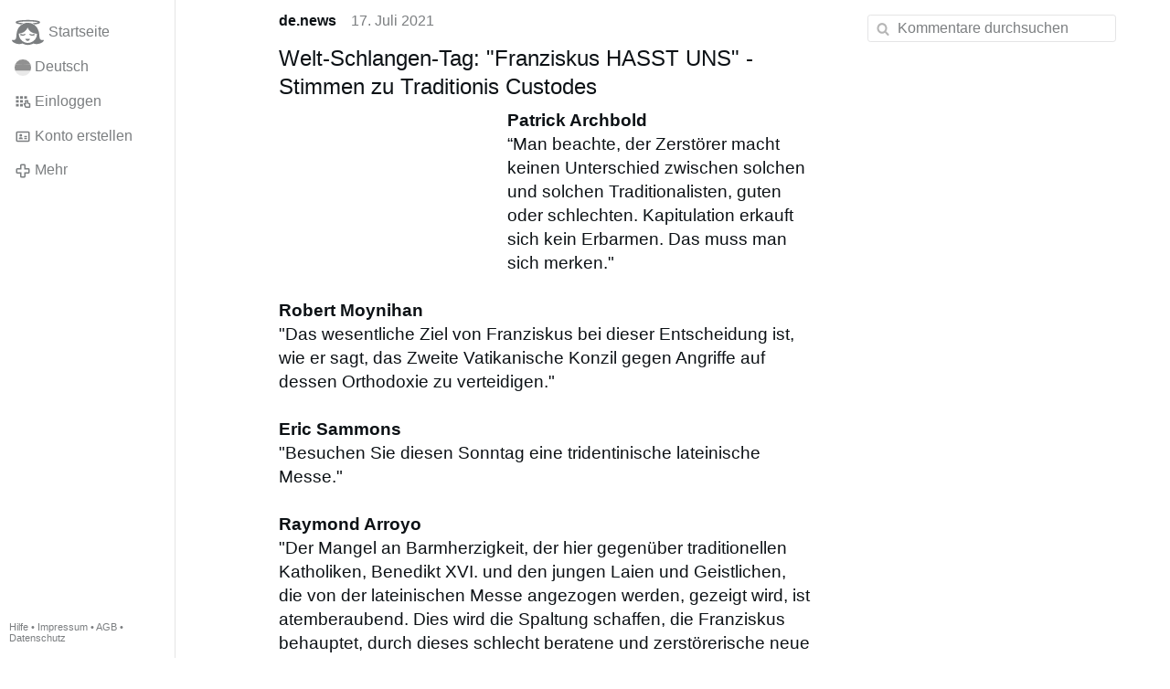

--- FILE ---
content_type: text/html; charset=utf-8
request_url: https://www.gloria.tv/post/dyUuZu7KgJFQ3mxKkowvZRfHt
body_size: 15067
content:
<!DOCTYPE html><html lang="de"><head><meta charset="utf-8"><meta name="viewport" content="width=device-width,initial-scale=1,minimum-scale=0.5,maximum-scale=2"><meta name="language" content="de"><title>Welt-Schlangen-Tag: &quot;Franziskus HASST UNS&quot; - Stimmen zu Traditionis Custodes – Gloria.tv</title><link rel="stylesheet" href="/style/VwxYVANw84D92PDpeAQMLm2WV"><script src="/script/6UYm8pYRGmoS1P3qBNbb9Ua3i" async></script><script type="application/json">{"language":"8QDSMu97uCBR21em6jvgVCAqB","i18n":{"datetime":{"plural":"['one','other'][(n!=1)?1:0]","year-1":"letztes Jahr","year-0":"dieses Jahr","year+1":"nächstes Jahr","year-one":"vor {#} Jahr","year-other":"vor {#} Jahren","year+one":"in {#} Jahr","year+other":"in {#} Jahren","month-1":"letzten Monat","month-0":"diesen Monat","month+1":"nächsten Monat","month-one":"vor {#} Monat","month-other":"vor {#} Monaten","month+one":"in {#} Monat","month+other":"in {#} Monaten","week-1":"letzte Woche","week-0":"diese Woche","week+1":"nächste Woche","week-one":"vor {#} Woche","week-other":"vor {#} Wochen","week+one":"in {#} Woche","week+other":"in {#} Wochen","day-2":"vorgestern","day-1":"gestern","day-0":"heute","day+1":"morgen","day+2":"übermorgen","day-one":"vor {#} Tag","day-other":"vor {#} Tagen","day+one":"in {#} Tag","day+other":"in {#} Tagen","hour-0":"in dieser Stunde","hour-one":"vor {#} Stunde","hour-other":"vor {#} Stunden","hour+one":"in {#} Stunde","hour+other":"in {#} Stunden","minute-0":"in dieser Minute","minute-one":"vor {#} Minute","minute-other":"vor {#} Minuten","minute+one":"in {#} Minute","minute+other":"in {#} Minuten","second-0":"jetzt","second-one":"vor {#} Sekunde","second-other":"vor {#} Sekunden","second+one":"in {#} Sekunde","second+other":"in {#} Sekunden","sunday-1":"letzten Sonntag","sunday+1":"nächsten Sonntag","monday-1":"letzten Montag","monday+1":"nächsten Montag","tuesday-1":"letzten Dienstag","tuesday+1":"nächsten Dienstag","wednesday-1":"letzten Mittwoch","wednesday+1":"nächsten Mittwoch","thursday-1":"letzten Donnerstag","thursday+1":"nächsten Donnerstag","friday-1":"letzten Freitag","friday+1":"nächsten Freitag","saturday-1":"letzten Samstag","saturday+1":"nächsten Samstag"},"wysiwyg":{"image":"Bild einfügen","attach":"Dateien anhängen","smileys":"Smilies","link":"Link einfügen","bold":"Fett","italic":"Kursiv","underline":"Unterstrichen","striketrough":"Durchgestrichen","textcolor":"Textfarbe","backcolor":"Hintergrundfarbe","clear":"Formatierungen entfernen"}},"user":null,"synchronizer":"OnVV4wFjIJyHRyseov3Row4Ru7aHBI3176AlTTA0ywnSebjPbZptZOrytHeyW2jVUDssmlszzAW0ghQAO4dygXejNFGYiyPJKWMhxsW","session":"3Ms4mZqDgmJtmzN36aiywjXoKiUEzHhLDxL7aHNks4WjO3Zd7UG7B6b24A0AixowyLCIsNUzhlKdqNxJg1yIWmTCbGqkIM4ghbu66C4byi1o","websocket":{"url":"wss://ws0001.gloria.tv/"}}</script><link rel="canonical" href="/post/dyUuZu7KgJFQ3mxKkowvZRfHt"><link rel="prev" href="/post/DnTTmQ2kWVXT1JiibFMRQME4R"><link rel="next" href="/post/EiYLKRpXPtZv3wvSsbDYeYYjE"><link rel="icon" sizes="any" href="/assets/favicon.svg" type="image/svg+xml"><link rel="icon" sizes="any" href="/assets/favicon.ico"><link rel="apple-touch-icon" sizes="180x180" href="/assets/apple-touch-icon.png"><link rel="manifest" href="/assets/manifest.webmanifest"><meta name="referrer" content="origin-when-cross-origin"><meta name="robots" content="noindex"><meta name="google" content="notranslate"><meta property="og:url" content="https://www.gloria.tv/post/dyUuZu7KgJFQ3mxKkowvZRfHt"><meta property="og:type" content="article"><meta property="og:article:published_time" content="63793726693040652"><meta property="og:title" content="Welt-Schlangen-Tag: &quot;Franziskus HASST UNS&quot; - Stimmen zu Traditionis Custodes"><meta property="og:image" content="https://seedus0275.gloriatv.net/storage1/fa87vd3y1mftl6vmem5rkkhzhve0w4j44dwfd5g?secure=qS1AQIWFmNOj-4HDxzuHBw&amp;expires=1768711200&amp;scale=4096"></head><body><div class="frame"><nav><ul class="menu"><li><a href="/" data-load="{}"><svg viewBox="0 0 24 24" class="icon home"><use xlink:href="/icon/mascot#icon"></use></svg><svg viewBox="0 0 24 24" class="icon home"><use xlink:href="/icon/mascotinverse#icon"></use></svg>Startseite</a></li><li><a href="/languages/" data-dialog="{&quot;languages&quot;:&quot;&quot;}"><span class="figure icon"><svg xmlns="http://www.w3.org/2000/svg" style="border-radius:50%" viewBox="0 0 512 512"><path fill="#ffda44" d="M0 345l256.7-25.5L512 345v167H0z"/><path fill="#d80027" d="M0 167l255-23 257 23v178H0z"/><path fill="#333" d="M0 0h512v167H0z"/></svg></span>Deutsch</a></li><li><label for="login"><svg viewBox="0 0 24 24" class="icon"><use xlink:href="/icon/credentials#icon"></use></svg>Einloggen</label></li><li><a href="/signup/" data-load="{&quot;signup&quot;:&quot;&quot;}"><svg viewBox="0 0 24 24" class="icon"><use xlink:href="/icon/profile#icon"></use></svg>Konto erstellen</a></li><li class="dropdown"><button class="link" type="button"><svg viewBox="0 0 24 24" class="icon"><use xlink:href="/icon/more#icon"></use></svg>Mehr</button><ul class="menu"><li><a href="/videos/" data-load="{&quot;videos&quot;:&quot;&quot;}"><svg viewBox="0 0 24 24" class="icon"><use xlink:href="/icon/video#icon"></use></svg>Videos</a></li><li><a href="/news/" data-load="{&quot;news&quot;:&quot;&quot;}"><svg viewBox="0 0 24 24" class="icon"><use xlink:href="/icon/story#icon"></use></svg>Artikel</a></li><li><a href="/photos/" data-load="{&quot;photos&quot;:&quot;&quot;}"><svg viewBox="0 0 24 24" class="icon"><use xlink:href="/icon/photo#icon"></use></svg>Bilder</a></li><li><a href="/albums/" data-load="{&quot;albums&quot;:&quot;&quot;}"><svg viewBox="0 0 24 24" class="icon"><use xlink:href="/icon/album#icon"></use></svg>Alben</a></li><li class="mobile"><a href="/docs/" target="_blank"><svg viewBox="0 0 24 24" class="icon"><use xlink:href="/icon/menu#icon"></use></svg>Hilfe</a></li><li class="mobile"><a href="/docs/disclosure" target="_blank"><svg viewBox="0 0 24 24" class="icon"><use xlink:href="/icon/menu#icon"></use></svg>Impressum</a></li><li class="mobile"><a href="/docs/termsconditions" target="_blank"><svg viewBox="0 0 24 24" class="icon"><use xlink:href="/icon/menu#icon"></use></svg>AGB</a></li><li class="mobile"><a href="/docs/privacypolicy" target="_blank"><svg viewBox="0 0 24 24" class="icon"><use xlink:href="/icon/menu#icon"></use></svg>Datenschutz</a></li></ul></li><li class="aside"><label for="aside"><svg viewBox="0 0 24 24" class="icon"><use xlink:href="/icon/menu#icon"></use></svg>Menü</label></li><li class="address"><address><a href="/docs/" target="_blank">Hilfe</a> • <a href="/docs/disclosure" target="_blank">Impressum</a> • <a href="/docs/termsconditions" target="_blank">AGB</a> • <a href="/docs/privacypolicy" target="_blank">Datenschutz</a></address></li></ul></nav><div class="content"><main><section class="card" data-notify="{&quot;url&quot;:&quot;ws://nf0002/&quot;,&quot;kind&quot;:&quot;post&quot;,&quot;id&quot;:&quot;dyUuZu7KgJFQ3mxKkowvZRfHt&quot;}"><div class="cols"><div class="col-user"><div class="avatar"><figure><div style="padding-top:100%"></div><img src="https://seedus0275.gloriatv.net/storage1/la5rp6q19dfe15sqbbgn2789sfdx018f0vj6ng0?secure=k7buVOzVPivrBkpMxMrUpA&amp;expires=1768724145" width="4096" height="4096" alt="" loading="lazy" crossorigin="anonymous" style="background-color:#fefefe" data-scale="{&quot;mediatype&quot;:&quot;image/avif&quot;,&quot;frames&quot;:null,&quot;focus&quot;:{&quot;left&quot;:2272,&quot;top&quot;:2042}}"><a href="/user/ekNdqDnsc8eg41WsYCoNM7aJf" data-load="{&quot;user&quot;:&quot;ekNdqDnsc8eg41WsYCoNM7aJf&quot;}"></a></figure></div></div><div class="col-spare"><div class="cols"><a href="/user/ekNdqDnsc8eg41WsYCoNM7aJf" class="muted" data-load="{&quot;user&quot;:&quot;ekNdqDnsc8eg41WsYCoNM7aJf&quot;}"><cite>de.news</cite></a><time datetime="2021-07-17T07:38:13.04Z" title="Samstag, 17. Juli 2021 02:38:13 CDT">17. Juli 2021</time></div><article class="tile"><h2>Welt-Schlangen-Tag: &quot;Franziskus HASST UNS&quot; - Stimmen zu Traditionis Custodes</h2><figure class="left" style="width:40%"><div style="padding-top:66.65%"></div><img src="https://seedus0275.gloriatv.net/storage1/fa87vd3y1mftl6vmem5rkkhzhve0w4j44dwfd5g?secure=qS1AQIWFmNOj-4HDxzuHBw&amp;expires=1768711200" width="2048" height="1365" alt="" crossorigin="anonymous" style="background-color:#8c7961" data-scale="{&quot;mediatype&quot;:&quot;image/avif&quot;,&quot;frames&quot;:null,&quot;focus&quot;:{&quot;left&quot;:195,&quot;top&quot;:731}}"><div class="topright"><svg viewBox="0 0 24 24" class="icon"><use xlink:href="/icon/zoom#icon"></use></svg></div><button type="button" data-gallery="{&quot;kind&quot;:&quot;package&quot;,&quot;id&quot;:&quot;V9mWm8qSKjL34QCueLdCNyE8N&quot;,&quot;media&quot;:[{&quot;type&quot;:&quot;photo&quot;,&quot;url&quot;:&quot;https://seedus0275.gloriatv.net/storage1/fa87vd3y1mftl6vmem5rkkhzhve0w4j44dwfd5g?secure=qS1AQIWFmNOj-4HDxzuHBw&amp;expires=1768711200&quot;,&quot;mediatype&quot;:&quot;image/avif&quot;,&quot;width&quot;:2048,&quot;height&quot;:1365}]}"></button></figure><span style="font-weight:bold;">Patrick Archbold</span><br>“Man beachte, der Zerstörer macht keinen Unterschied zwischen solchen und solchen Traditionalisten, guten oder schlechten. Kapitulation erkauft sich kein Erbarmen. Das muss man sich merken.&quot;<br><br><span style="font-weight:bold;">Robert Moynihan</span><br>&quot;Das wesentliche Ziel von Franziskus bei dieser Entscheidung ist, wie er sagt, das Zweite Vatikanische Konzil gegen Angriffe auf dessen Orthodoxie zu verteidigen.&quot;<br><br><span style="font-weight:bold;">Eric Sammons</span><br>&quot;Besuchen Sie diesen Sonntag eine tridentinische lateinische Messe.&quot;<br><br><span style="font-weight:bold;">Raymond Arroyo</span><br>&quot;Der Mangel an Barmherzigkeit, der hier gegenüber traditionellen Katholiken, Benedikt XVI. und den jungen Laien und Geistlichen, die von der lateinischen Messe angezogen werden, gezeigt wird, ist atemberaubend. Dies wird die Spaltung schaffen, die Franziskus behauptet, durch dieses schlecht beratene und zerstörerische neue Gesetz zu heilen.&quot;<br><br><span style="font-weight:bold;">Joseph Shaw</span><br>&quot;Wenn es rigoros umgesetzt wird, wird dieses Dokument die seit langem etablierten Zelebrationen des älteren Messbuchs ernsthaft beeinträchtigen und viele gläubige Katholiken, die sich nichts sehnlicher wünschen, als der Alten Messe in Gemeinschaft mit ihren Bischöfen und dem Heiligen Vater beizuwohnen, dazu treiben, an Zelebrationen teilzunehmen, die außerhalb der Strukturen der Kirche liegen, vor allem jenen der Piusbruderschaft.&quot;<br><br><span style="font-weight:bold;">Rorate-Caeli.blogspot.com</span><br>&quot;Der Angriff auf Summorum ist die schärfste Schelte, die ein Papst seit Menschengedenken einem seiner Vorgänger erteilt hat. Schockierend und erschreckend. Franziskus HASST UNS. Franziskus HASST die Tradition. Franziskus HASST alles, was gut und schön ist. Franziskus ist eine antichristliche Figur für dieses Zeitalter.&quot;<br><br><span style="font-weight:bold;">Armin Schwibach</span><br>&quot;Die Begriffe Klerikalismus, Zentralismus und Autoritarismus haben ab heute eine neue Dimension angenommen. Die Maskerade ist vorbei.&quot;<br><br><span style="font-weight:bold;">Damian Thompson</span><br>&quot;Der Angriff des Papstes auf die Feier der lateinischen Messe ist eine niederträchtige Beleidigung für treue traditionelle Katholiken und für seinen Vorgänger Papst Benedikt XVI.&quot;<br><br><span style="font-weight:bold;">La cigüeña de la torre</span><br>&quot;Ich hätte nicht gedacht, dass er es wagen würde, das zu tun, solange Benedikt noch lebt. Aber er hat es gewagt. Ich finde das erbärmlich. Und noch ein Tritt für gute Katholiken, die es nicht verdient haben.&quot;<br><br><span style="font-weight:bold;">Caminante-Wanderer.Blogspot.com</span><br>Aus dem einleitenden Brief zum Motu Proprio Traditionis Custodes: &quot;Um die Einheit des Leibes Christi zu verteidigen, bin ich verpflichtet, die von meinen Vorgängern gewährte Fakultät zu widerrufen ... [Deshalb] fasse ich den festen Entschluss, alle Normen, Anweisungen, Zugeständnisse und Gewohnheiten aufzuheben, die dem vorliegenden Motu Proprio vorausgegangen sind&quot;. [Um die Einheit Spaniens und Portugals zu verteidigen, habe ich den Entschluss gefasst, alle Portugiesen zu töten].<br><br><span style="font-weight:bold;">Jesus Christus</span><br>&quot;Welcher Vater unter euch, wenn sein Sohn um einen Fisch bittet, wird ihm statt eines Fisches eine Schlange geben?&quot; (Lukas 11,11). Der 16. Juli wird als Weltschlangentag begangen.<br><br><span style="color:#999999;">Bild: © Joseph Shaw, <a href="/go/en9wzqYXGgcVeyyZ7ct6Z7O1igsFL1zyABLfeHx5eHRJ4FD4AS2x1bronmQr0482EKg4yJCuBYv5FYaz6m5vnxKPQrQnAcLUpfp8nvSljG1gby9K4y4xJtaeBrmi33r3Xw9v0" rel="nofollow" target="_blank" title="https://creativecommons.org/licenses/by-nc-sa/4.0/" style="color:#999999;text-decoration:underline;">CC BY-NC-SA</a>, <a href="/hashtag/newsKsmpsapcfq" data-load="{&quot;hashtag&quot;:&quot;newsKsmpsapcfq&quot;}" style="color:#999999;text-decoration:underline;">#newsKsmpsapcfq</a></span><br><br><figure><div style="padding-top:61.803%"></div><img src="https://seedus0275.gloriatv.net/storage1/k89qkmik7lwv46mmda01uc5jn6erw37zeno3xbr?secure=FpjF6cdme0vCdvvdcLaYgg&amp;expires=1768714966" width="4096" height="3218" alt="" crossorigin="anonymous" style="margin-top:-1.838%;margin-bottom:-14.923%;background-color:#c35f18" data-scale="{&quot;mediatype&quot;:&quot;image/avif&quot;,&quot;frames&quot;:null,&quot;focus&quot;:{&quot;left&quot;:617,&quot;top&quot;:1341}}"><div class="topright"><svg viewBox="0 0 24 24" class="icon"><use xlink:href="/icon/zoom#icon"></use></svg></div><button type="button" data-gallery="{&quot;kind&quot;:&quot;package&quot;,&quot;id&quot;:&quot;8y9szZng92TF2phgWedEMoxAp&quot;,&quot;media&quot;:[{&quot;type&quot;:&quot;photo&quot;,&quot;url&quot;:&quot;https://seedus0275.gloriatv.net/storage1/k89qkmik7lwv46mmda01uc5jn6erw37zeno3xbr?secure=FpjF6cdme0vCdvvdcLaYgg&amp;expires=1768714966&quot;,&quot;mediatype&quot;:&quot;image/avif&quot;,&quot;width&quot;:4096,&quot;height&quot;:3218}],&quot;viewing&quot;:{&quot;post&quot;:&quot;QWGufhS9XiRS33yPfuVkqRwU3&quot;,&quot;embed&quot;:&quot;viewing&quot;}}"></button></figure></article><div class="tile cols"><label for="login" class="muted"><span class="icon" data-likes="{&quot;post&quot;:&quot;dyUuZu7KgJFQ3mxKkowvZRfHt&quot;,&quot;likes&quot;:&quot;upvote&quot;}"><svg viewBox="0 0 24 24"><image xlink:href="/icon/upvote" width="24" height="24"></image></svg></span>7</label><label for="login" class="muted"><svg viewBox="0 0 24 24" class="icon"><use xlink:href="/icon/share#icon"></use></svg>Teilen</label><a href="/post/dyUuZu7KgJFQ3mxKkowvZRfHt/replies" class="muted" data-post="{&quot;post&quot;:&quot;dyUuZu7KgJFQ3mxKkowvZRfHt&quot;,&quot;replies&quot;:&quot;&quot;}" title="Kommentare"><svg viewBox="0 0 24 24" class="icon"><use xlink:href="/icon/posting#icon"></use></svg>19</a><a href="/post/dyUuZu7KgJFQ3mxKkowvZRfHt/request/views" class="muted" data-dialog="{&quot;post&quot;:&quot;dyUuZu7KgJFQ3mxKkowvZRfHt&quot;,&quot;request&quot;:&quot;views&quot;}" title="Aufrufe"><svg viewBox="0 0 24 24" class="icon"><use xlink:href="/icon/click#icon"></use></svg>2,9K</a><button class="muted" type="button" data-translate="https://seedus3932.gloriatv.net/?post=dyUuZu7KgJFQ3mxKkowvZRfHt&amp;source=de&amp;target=de,en"><svg viewBox="0 0 24 24" class="icon"><use xlink:href="/icon/translate#icon"></use></svg>Übersetzen</button><button class="muted" type="button" data-summarize="https://seedus3932.gloriatv.net/?post=dyUuZu7KgJFQ3mxKkowvZRfHt&amp;source=de&amp;target=de,en"><svg viewBox="0 0 24 24" class="icon"><use xlink:href="/icon/summarize#icon"></use></svg>KI</button><div class="dropdown"><button class="muted" type="button"><svg viewBox="0 0 24 24" class="icon"><use xlink:href="/icon/more#icon"></use></svg>Mehr</button><ul class="menu"><li><a href="/post/dyUuZu7KgJFQ3mxKkowvZRfHt/request/complaint" data-dialog="{&quot;post&quot;:&quot;dyUuZu7KgJFQ3mxKkowvZRfHt&quot;,&quot;request&quot;:&quot;complaint&quot;}"><svg viewBox="0 0 24 24" class="icon"><use xlink:href="/icon/complaint#icon"></use></svg>Melden</a></li><li><button disabled><svg viewBox="0 0 24 24" class="icon"><use xlink:href="/icon/modify#icon"></use></svg>Beitrag ändern</button></li><li><button disabled><svg viewBox="0 0 24 24" class="icon"><use xlink:href="/icon/trash#icon"></use></svg>Beitrag entfernen</button></li></ul></div></div></div></div><label for="login" class="wysiwyg tile" data-patch="{&quot;pagination&quot;:&quot;[base64]&quot;}"><span class="contenteditable" data-placeholder="Kommentieren"></span></label></section><section class="tile" data-notify="{&quot;url&quot;:&quot;ws://nf0003/&quot;,&quot;kind&quot;:&quot;posting&quot;,&quot;id&quot;:&quot;nVawFSpxCP6R3woMzMdcCTYHQ&quot;}"><div class="cols"><div class="col-user"><div class="avatar"><figure><div style="padding-top:100%"></div><img src="https://seedus2043.gloriatv.net/storage1/yxv75t4d640q0bjjd8fyobxs7kjot35ebhnv6v5?secure=XSfKhFjrFnUlsb2f8qHqJA&amp;expires=1768711374" width="220" height="314" alt="" loading="lazy" crossorigin="anonymous" style="margin-bottom:-42.727%;background-color:#dba95f" data-scale="{&quot;mediatype&quot;:&quot;image/avif&quot;,&quot;frames&quot;:null,&quot;focus&quot;:{&quot;left&quot;:106,&quot;top&quot;:78}}"><a href="/user/3CAyx1ipgG2x3tuTuuPuQhbxJ" data-load="{&quot;user&quot;:&quot;3CAyx1ipgG2x3tuTuuPuQhbxJ&quot;}"></a></figure></div></div><div class="col-spare"><div class="cols"><a href="/user/3CAyx1ipgG2x3tuTuuPuQhbxJ" class="muted" data-load="{&quot;user&quot;:&quot;3CAyx1ipgG2x3tuTuuPuQhbxJ&quot;}"><cite>Theresia Katharina</cite></a><time datetime="2021-07-19T11:09:28.004Z" title="Montag, 19. Juli 2021 06:09:28 CDT">19. Juli 2021</time></div><p class="tight"><span style="font-weight:bold;">PF vernichtet schon länger das päpstliche Werk von P.Benedikt XVI, indem er die Institutionen, die von ihm eingerichtet worden waren, um die Lateinische Messe zu schützen und zu fördern, bereits vor einiger Zeit aufgelöst hatte.</span> <span style="font-style:italic;">Die aktuelle administrative Strangulierung der Lateinischen Messe durch ein PF-Motu Proprio ist jetzt nur der <span style="font-weight:bold;">nächste Schritt.</span></span> <span style="font-weight:bold;text-decoration:underline;">Dann kommt realiter die Verfolgung.</span></p><div class="cols tight"><label for="login" class="muted"><svg viewBox="0 0 24 24" class="icon"><use xlink:href="/icon/like#icon"></use></svg>Like</label><button class="muted" type="button" data-translate="https://seedus0275.gloriatv.net/?posting=nVawFSpxCP6R3woMzMdcCTYHQ&amp;source=de&amp;target=de,en"><svg viewBox="0 0 24 24" class="icon"><use xlink:href="/icon/translate#icon"></use></svg>Übersetzen</button><div class="dropdown"><button class="muted" type="button"><svg viewBox="0 0 24 24" class="icon"><use xlink:href="/icon/more#icon"></use></svg>Mehr</button><ul class="menu"><li><a href="/posting/nVawFSpxCP6R3woMzMdcCTYHQ/request/complaint" data-dialog="{&quot;posting&quot;:&quot;nVawFSpxCP6R3woMzMdcCTYHQ&quot;,&quot;request&quot;:&quot;complaint&quot;}"><svg viewBox="0 0 24 24" class="icon"><use xlink:href="/icon/complaint#icon"></use></svg>Melden</a></li><li><button disabled><svg viewBox="0 0 24 24" class="icon"><use xlink:href="/icon/modify#icon"></use></svg>Kommentar ändern</button></li><li><button disabled><svg viewBox="0 0 24 24" class="icon"><use xlink:href="/icon/trash#icon"></use></svg>Kommentar entfernen</button></li></ul></div></div><label for="login" class="wysiwyg tile" data-patch="{&quot;pagination&quot;:&quot;4ffS9KXAFVgjKOcfBUnBrceU5WwsAj0u6Ncz3wmszIcJAbeHSlsTz9BYnjSYjalCIqU58xzR6UjzyH2qpwdVi5jwZ6S6QIONbz3i1RfzjKrclPoX7Oe9ZMAmmtXlZG98VHNWrOsEEtah&quot;}"><span class="contenteditable" data-placeholder="Kommentieren"></span></label></div></div></section><section class="tile" data-notify="{&quot;url&quot;:&quot;ws://nf0002/&quot;,&quot;kind&quot;:&quot;posting&quot;,&quot;id&quot;:&quot;H68L8fbbUYTF1Giuaso1HU8Qk&quot;}"><div class="cols"><div class="col-user"><div class="avatar"><figure><div style="padding-top:100%"></div><img src="https://seedus2043.gloriatv.net/storage1/yxv75t4d640q0bjjd8fyobxs7kjot35ebhnv6v5?secure=XSfKhFjrFnUlsb2f8qHqJA&amp;expires=1768711374" width="220" height="314" alt="" loading="lazy" crossorigin="anonymous" style="margin-bottom:-42.727%;background-color:#dba95f" data-scale="{&quot;mediatype&quot;:&quot;image/avif&quot;,&quot;frames&quot;:null,&quot;focus&quot;:{&quot;left&quot;:106,&quot;top&quot;:78}}"><a href="/user/3CAyx1ipgG2x3tuTuuPuQhbxJ" data-load="{&quot;user&quot;:&quot;3CAyx1ipgG2x3tuTuuPuQhbxJ&quot;}"></a></figure></div></div><div class="col-spare"><div class="cols"><a href="/user/3CAyx1ipgG2x3tuTuuPuQhbxJ" class="muted" data-load="{&quot;user&quot;:&quot;3CAyx1ipgG2x3tuTuuPuQhbxJ&quot;}"><cite>Theresia Katharina</cite></a><time datetime="2021-07-19T10:50:34.039Z" title="Montag, 19. Juli 2021 05:50:34 CDT">19. Juli 2021</time></div><p class="tight"><span style="font-weight:bold;">PF ist gar kein Hirte</span>, noch nie gewesen, <span style="font-weight:bold;">sondern das Gegenteil,</span> er <span style="font-weight:bold;">liefert die Schafe dem Wolf</span> aus, indem er die <span style="font-weight:bold;">Tür zum Schafstall nicht nur anlehnt, <span style="text-decoration:underline;">sondern aufreißt.</span></span></p><div class="cols tight"><label for="login" class="muted"><svg viewBox="0 0 24 24" class="icon"><use xlink:href="/icon/like#icon"></use></svg>Like</label><button class="muted" type="button" data-translate="https://seedus3932.gloriatv.net/?posting=H68L8fbbUYTF1Giuaso1HU8Qk&amp;source=de&amp;target=de,en"><svg viewBox="0 0 24 24" class="icon"><use xlink:href="/icon/translate#icon"></use></svg>Übersetzen</button><div class="dropdown"><button class="muted" type="button"><svg viewBox="0 0 24 24" class="icon"><use xlink:href="/icon/more#icon"></use></svg>Mehr</button><ul class="menu"><li><a href="/posting/H68L8fbbUYTF1Giuaso1HU8Qk/request/complaint" data-dialog="{&quot;posting&quot;:&quot;H68L8fbbUYTF1Giuaso1HU8Qk&quot;,&quot;request&quot;:&quot;complaint&quot;}"><svg viewBox="0 0 24 24" class="icon"><use xlink:href="/icon/complaint#icon"></use></svg>Melden</a></li><li><button disabled><svg viewBox="0 0 24 24" class="icon"><use xlink:href="/icon/modify#icon"></use></svg>Kommentar ändern</button></li><li><button disabled><svg viewBox="0 0 24 24" class="icon"><use xlink:href="/icon/trash#icon"></use></svg>Kommentar entfernen</button></li></ul></div></div><label for="login" class="wysiwyg tile" data-patch="{&quot;pagination&quot;:&quot;YpbqZAIQqYXSTD9wVI95Er2qegdmryDTZQ18vCqzB0flvGAbChh8sFDHj7XMglFRY6UXFAqXp3bbGVJr6sKXCZDhuejXvZr6gOfKoabdxY8QcqfrxIOQr91L9fPd1BYXbc7Q6FKXjk7&quot;}"><span class="contenteditable" data-placeholder="Kommentieren"></span></label></div></div></section><section class="tile" data-notify="{&quot;url&quot;:&quot;ws://nf0006/&quot;,&quot;kind&quot;:&quot;posting&quot;,&quot;id&quot;:&quot;w3NoHLx1SRyu6LLn1y3WbqtRR&quot;}"><div class="cols"><div class="col-user"><div class="avatar"><figure><div style="padding-top:100%"></div><img src="https://seedus3932.gloriatv.net/storage1/4zucrzucmqr97gfilkpwee750doksbho97q5joy?secure=Nb2b4z5i5UqehKs8tL6_yw&amp;expires=1768712157" width="960" height="1152" alt="" loading="lazy" crossorigin="anonymous" style="margin-bottom:-20%;background-color:#b66e4e" data-scale="{&quot;mediatype&quot;:&quot;image/avif&quot;,&quot;frames&quot;:null,&quot;focus&quot;:{&quot;left&quot;:579,&quot;top&quot;:442}}"><a href="/user/v7WfU79rL3Yc1jyJgskjUSvad" data-load="{&quot;user&quot;:&quot;v7WfU79rL3Yc1jyJgskjUSvad&quot;}"></a></figure></div></div><div class="col-spare"><div class="cols"><a href="/user/v7WfU79rL3Yc1jyJgskjUSvad" class="muted" data-load="{&quot;user&quot;:&quot;v7WfU79rL3Yc1jyJgskjUSvad&quot;}"><cite>Sunamis 49</cite></a><time datetime="2021-07-17T18:39:47.246Z" title="Samstag, 17. Juli 2021 13:39:47 CDT">17. Juli 2021</time></div><p class="tight">oh maria ohne sünde empfangen, zertritt allen schlangen die vom bösen sind den kopf, den sichtbaren und unsichtbaren</p><div class="cols tight"><label for="login" class="muted"><span class="icon" data-likes="{&quot;posting&quot;:&quot;w3NoHLx1SRyu6LLn1y3WbqtRR&quot;,&quot;likes&quot;:&quot;upvote&quot;}"><svg viewBox="0 0 24 24"><image xlink:href="/icon/upvote" width="24" height="24"></image></svg></span>3</label><button class="muted" type="button" data-translate="https://seedus3932.gloriatv.net/?posting=w3NoHLx1SRyu6LLn1y3WbqtRR&amp;source=de&amp;target=de,en"><svg viewBox="0 0 24 24" class="icon"><use xlink:href="/icon/translate#icon"></use></svg>Übersetzen</button><div class="dropdown"><button class="muted" type="button"><svg viewBox="0 0 24 24" class="icon"><use xlink:href="/icon/more#icon"></use></svg>Mehr</button><ul class="menu"><li><a href="/posting/w3NoHLx1SRyu6LLn1y3WbqtRR/request/complaint" data-dialog="{&quot;posting&quot;:&quot;w3NoHLx1SRyu6LLn1y3WbqtRR&quot;,&quot;request&quot;:&quot;complaint&quot;}"><svg viewBox="0 0 24 24" class="icon"><use xlink:href="/icon/complaint#icon"></use></svg>Melden</a></li><li><button disabled><svg viewBox="0 0 24 24" class="icon"><use xlink:href="/icon/modify#icon"></use></svg>Kommentar ändern</button></li><li><button disabled><svg viewBox="0 0 24 24" class="icon"><use xlink:href="/icon/trash#icon"></use></svg>Kommentar entfernen</button></li></ul></div></div><label for="login" class="wysiwyg tile" data-patch="{&quot;pagination&quot;:&quot;zYj1MeLQJivj4aWUxOc5g6CkdoaU94qD9bpN5kOYVb90Fc7TZgYbzyQpgn0spkw3HFHdcZAyO2a5kyMgUbqde59t1YblXSZDGaPSlgDySzxKlYs4dJ7fyzHPyvSECwHXgFIaj8OQQlrg0&quot;}"><span class="contenteditable" data-placeholder="Kommentieren"></span></label></div></div></section><section class="tile" data-notify="{&quot;url&quot;:&quot;ws://nf0005/&quot;,&quot;kind&quot;:&quot;posting&quot;,&quot;id&quot;:&quot;s99kjdizespd23J8assD4bGCo&quot;}"><div class="cols"><div class="col-user"><div class="avatar"><figure><div style="padding-top:100%"></div><img src="https://seedus3932.gloriatv.net/storage1/4zucrzucmqr97gfilkpwee750doksbho97q5joy?secure=Nb2b4z5i5UqehKs8tL6_yw&amp;expires=1768712157" width="960" height="1152" alt="" loading="lazy" crossorigin="anonymous" style="margin-bottom:-20%;background-color:#b66e4e" data-scale="{&quot;mediatype&quot;:&quot;image/avif&quot;,&quot;frames&quot;:null,&quot;focus&quot;:{&quot;left&quot;:579,&quot;top&quot;:442}}"><a href="/user/v7WfU79rL3Yc1jyJgskjUSvad" data-load="{&quot;user&quot;:&quot;v7WfU79rL3Yc1jyJgskjUSvad&quot;}"></a></figure></div></div><div class="col-spare"><div class="cols"><a href="/user/v7WfU79rL3Yc1jyJgskjUSvad" class="muted" data-load="{&quot;user&quot;:&quot;v7WfU79rL3Yc1jyJgskjUSvad&quot;}"><cite>Sunamis 49</cite></a><time datetime="2021-07-17T18:38:02.586Z" title="Samstag, 17. Juli 2021 13:38:02 CDT">17. Juli 2021</time></div><p class="tight">die vergessen das die muttergottes der schlange den kopf zertreten wird</p><div class="cols tight"><label for="login" class="muted"><span class="icon" data-likes="{&quot;posting&quot;:&quot;s99kjdizespd23J8assD4bGCo&quot;,&quot;likes&quot;:&quot;upvote&quot;}"><svg viewBox="0 0 24 24"><image xlink:href="/icon/upvote" width="24" height="24"></image></svg></span>2</label><button class="muted" type="button" data-translate="https://seedus3932.gloriatv.net/?posting=s99kjdizespd23J8assD4bGCo&amp;source=de&amp;target=de,en"><svg viewBox="0 0 24 24" class="icon"><use xlink:href="/icon/translate#icon"></use></svg>Übersetzen</button><div class="dropdown"><button class="muted" type="button"><svg viewBox="0 0 24 24" class="icon"><use xlink:href="/icon/more#icon"></use></svg>Mehr</button><ul class="menu"><li><a href="/posting/s99kjdizespd23J8assD4bGCo/request/complaint" data-dialog="{&quot;posting&quot;:&quot;s99kjdizespd23J8assD4bGCo&quot;,&quot;request&quot;:&quot;complaint&quot;}"><svg viewBox="0 0 24 24" class="icon"><use xlink:href="/icon/complaint#icon"></use></svg>Melden</a></li><li><button disabled><svg viewBox="0 0 24 24" class="icon"><use xlink:href="/icon/modify#icon"></use></svg>Kommentar ändern</button></li><li><button disabled><svg viewBox="0 0 24 24" class="icon"><use xlink:href="/icon/trash#icon"></use></svg>Kommentar entfernen</button></li></ul></div></div><label for="login" class="wysiwyg tile" data-patch="{&quot;pagination&quot;:&quot;jpkkfekpfWwEY6Z1c8tm3KOqWcDHwTWt0w1oVmIR9zb24AxhiiMx9giHmtjkL35REdYjXDVo1VuzsyKhf3zjY9xVkZe0JjShtOt3gmd5Os42y3nyfH4iubShjy7x2PJrkpRhA06GRyit&quot;}"><span class="contenteditable" data-placeholder="Kommentieren"></span></label></div></div></section><details class="tile"><summary><span class="avatar"><span class="figure"><img src="https://seedus3932.gloriatv.net/storage1/4zucrzucmqr97gfilkpwee750doksbho97q5joy?secure=Nb2b4z5i5UqehKs8tL6_yw&amp;expires=1768712157" width="960" height="1152" alt="" loading="lazy" crossorigin="anonymous" style="margin-bottom:-20%;background-color:#b66e4e" data-scale="{&quot;mediatype&quot;:&quot;image/avif&quot;,&quot;frames&quot;:null,&quot;focus&quot;:{&quot;left&quot;:579,&quot;top&quot;:442}}"></span></span>Ein weiterer Kommentar von <cite>Sunamis 49</cite></summary><div><section class="tile" data-notify="{&quot;url&quot;:&quot;ws://nf0006/&quot;,&quot;kind&quot;:&quot;posting&quot;,&quot;id&quot;:&quot;PP28CkK1r7jN3JJinHAReV6Ks&quot;}"><div class="cols"><div class="col-user"><div class="avatar"><figure><div style="padding-top:100%"></div><img src="https://seedus3932.gloriatv.net/storage1/4zucrzucmqr97gfilkpwee750doksbho97q5joy?secure=Nb2b4z5i5UqehKs8tL6_yw&amp;expires=1768712157" width="960" height="1152" alt="" loading="lazy" crossorigin="anonymous" style="margin-bottom:-20%;background-color:#b66e4e" data-scale="{&quot;mediatype&quot;:&quot;image/avif&quot;,&quot;frames&quot;:null,&quot;focus&quot;:{&quot;left&quot;:579,&quot;top&quot;:442}}"><a href="/user/v7WfU79rL3Yc1jyJgskjUSvad" data-load="{&quot;user&quot;:&quot;v7WfU79rL3Yc1jyJgskjUSvad&quot;}"></a></figure></div></div><div class="col-spare"><div class="cols"><a href="/user/v7WfU79rL3Yc1jyJgskjUSvad" class="muted" data-load="{&quot;user&quot;:&quot;v7WfU79rL3Yc1jyJgskjUSvad&quot;}"><cite>Sunamis 49</cite></a><time datetime="2021-07-17T16:22:45.741Z" title="Samstag, 17. Juli 2021 11:22:45 CDT">17. Juli 2021</time></div><div class="tight"><figure><div style="padding-top:52.572%"></div><img src="https://seedus2043.gloriatv.net/storage1/krsrt7l0ieodxftgcru5vt4pc7nyq2otio5230s?secure=8oF6t_nptjbY0LCDOPGEIA&amp;expires=1768721332" width="3024" height="4032" alt="" crossorigin="anonymous" style="margin-top:-17.266%;margin-bottom:-63.496%;background-color:#363730" data-scale="{&quot;mediatype&quot;:&quot;image/avif&quot;,&quot;frames&quot;:null,&quot;focus&quot;:{&quot;left&quot;:929,&quot;top&quot;:1317}}"><div class="topright"><svg viewBox="0 0 24 24" class="icon"><use xlink:href="/icon/zoom#icon"></use></svg></div><button type="button" data-gallery="{&quot;kind&quot;:&quot;package&quot;,&quot;id&quot;:&quot;J3aAiKGcgkbZ3D4um34sgXtva&quot;,&quot;media&quot;:[{&quot;type&quot;:&quot;photo&quot;,&quot;url&quot;:&quot;https://seedus2043.gloriatv.net/storage1/krsrt7l0ieodxftgcru5vt4pc7nyq2otio5230s?secure=8oF6t_nptjbY0LCDOPGEIA&amp;expires=1768721332&quot;,&quot;mediatype&quot;:&quot;image/avif&quot;,&quot;width&quot;:3024,&quot;height&quot;:4032}]}"></button></figure></div><div class="cols tight"><label for="login" class="muted"><svg viewBox="0 0 24 24" class="icon"><use xlink:href="/icon/like#icon"></use></svg>Like</label><button class="muted" type="button" data-translate="https://seedus0275.gloriatv.net/?posting=PP28CkK1r7jN3JJinHAReV6Ks&amp;source=de&amp;target=de,en"><svg viewBox="0 0 24 24" class="icon"><use xlink:href="/icon/translate#icon"></use></svg>Übersetzen</button><div class="dropdown"><button class="muted" type="button"><svg viewBox="0 0 24 24" class="icon"><use xlink:href="/icon/more#icon"></use></svg>Mehr</button><ul class="menu"><li><a href="/posting/PP28CkK1r7jN3JJinHAReV6Ks/request/complaint" data-dialog="{&quot;posting&quot;:&quot;PP28CkK1r7jN3JJinHAReV6Ks&quot;,&quot;request&quot;:&quot;complaint&quot;}"><svg viewBox="0 0 24 24" class="icon"><use xlink:href="/icon/complaint#icon"></use></svg>Melden</a></li><li><button disabled><svg viewBox="0 0 24 24" class="icon"><use xlink:href="/icon/modify#icon"></use></svg>Kommentar ändern</button></li><li><button disabled><svg viewBox="0 0 24 24" class="icon"><use xlink:href="/icon/trash#icon"></use></svg>Kommentar entfernen</button></li></ul></div></div><label for="login" class="wysiwyg tile" data-patch="{&quot;pagination&quot;:&quot;4KsmRxK7fwbeaXF7bZTQ5SBOAP5owFDyoossZjTHLotwWr1lMlRCft68PqX6qo02joe58SrS6fBpw1OK9t1xmfcRe2PxEYd84hdHF46pbnUM4pScdYw2Maj6fOGPnxA5HTnZryMpPeb&quot;}"><span class="contenteditable" data-placeholder="Kommentieren"></span></label></div></div></section></div></details><section class="tile" data-notify="{&quot;url&quot;:&quot;ws://nf0003/&quot;,&quot;kind&quot;:&quot;posting&quot;,&quot;id&quot;:&quot;wkq2zJBzhzvA2dcmEvFFGR441&quot;}"><div class="cols"><div class="col-user"><div class="avatar"><figure><div style="padding-top:100%"></div><img src="https://seedus3932.gloriatv.net/storage1/6ulho94qrxzv9ez4h3bkbezgznm4e70ax4qxun8?secure=Zl3BZxBZDvl-JTNDO5fYDw&amp;expires=1768726499" width="3648" height="5472" alt="" loading="lazy" crossorigin="anonymous" style="margin-top:-14.912%;margin-bottom:-35.088%;background-color:#645837" data-scale="{&quot;mediatype&quot;:&quot;image/avif&quot;,&quot;frames&quot;:null,&quot;focus&quot;:{&quot;left&quot;:1347,&quot;top&quot;:2368}}"><a href="/user/3c3imcwPzA2N34Wn9Btvq4rbA" data-load="{&quot;user&quot;:&quot;3c3imcwPzA2N34Wn9Btvq4rbA&quot;}"></a></figure></div></div><div class="col-spare"><div class="cols"><a href="/user/3c3imcwPzA2N34Wn9Btvq4rbA" class="muted" data-load="{&quot;user&quot;:&quot;3c3imcwPzA2N34Wn9Btvq4rbA&quot;}"><cite>Seidenspinner</cite></a><time datetime="2021-07-17T14:53:54.691Z" title="Samstag, 17. Juli 2021 09:53:54 CDT">17. Juli 2021</time></div><p class="tight">Dr. Maike Hickson: „Die Förderung durch Papst Franziskus von McCarricks ehemalige Mitarbeiter und seine Zusammenarbeit mit Pater James Martin SJ spaltet. Auch seine Infragestellung der katholischen Lehre. Er hat der katholischen Kirche großen Schaden zugefügt und jetzt geht er gegen diejenigen vor, die sich bemühen, am Glauben festzuhalten.&quot;</p><div class="cols tight"><label for="login" class="muted"><span class="icon" data-likes="{&quot;posting&quot;:&quot;wkq2zJBzhzvA2dcmEvFFGR441&quot;,&quot;likes&quot;:&quot;upvote&quot;}"><svg viewBox="0 0 24 24"><image xlink:href="/icon/upvote" width="24" height="24"></image></svg></span>2</label><button class="muted" type="button" data-translate="https://seedus0275.gloriatv.net/?posting=wkq2zJBzhzvA2dcmEvFFGR441&amp;source=de&amp;target=de,en"><svg viewBox="0 0 24 24" class="icon"><use xlink:href="/icon/translate#icon"></use></svg>Übersetzen</button><div class="dropdown"><button class="muted" type="button"><svg viewBox="0 0 24 24" class="icon"><use xlink:href="/icon/more#icon"></use></svg>Mehr</button><ul class="menu"><li><a href="/posting/wkq2zJBzhzvA2dcmEvFFGR441/request/complaint" data-dialog="{&quot;posting&quot;:&quot;wkq2zJBzhzvA2dcmEvFFGR441&quot;,&quot;request&quot;:&quot;complaint&quot;}"><svg viewBox="0 0 24 24" class="icon"><use xlink:href="/icon/complaint#icon"></use></svg>Melden</a></li><li><button disabled><svg viewBox="0 0 24 24" class="icon"><use xlink:href="/icon/modify#icon"></use></svg>Kommentar ändern</button></li><li><button disabled><svg viewBox="0 0 24 24" class="icon"><use xlink:href="/icon/trash#icon"></use></svg>Kommentar entfernen</button></li></ul></div></div><label for="login" class="wysiwyg tile" data-patch="{&quot;pagination&quot;:&quot;SXtGExY0jBGqoOr1IUuXKtlusBygl2VlG4o0SFxCLK1nEB48jBAmjF4xKqnvVGxojtazKHa68whM9cYKVi4lM6iB5lRuVsEFI63elTuw9jcrR17HhofzyWclItqwAw5vTVxqD31h6A20&quot;}"><span class="contenteditable" data-placeholder="Kommentieren"></span></label></div></div></section><section class="tile" data-notify="{&quot;url&quot;:&quot;ws://nf0003/&quot;,&quot;kind&quot;:&quot;posting&quot;,&quot;id&quot;:&quot;TGGZRxw9fUZB6v1xLxJ82zx4K&quot;}"><div class="cols"><div class="col-user"><div class="identicon"><figure><div style="padding-top:100%"></div><svg xmlns="http://www.w3.org/2000/svg" viewBox="0 0 5 5"><path d="M1 0H4V1H5V5H0V1H1zM2 1V2H1V3H4V2H3V1z" fill="#941919"/></svg><a href="/user/U3w4vmmPEzer2hMzojMS9Ss3J" data-load="{&quot;user&quot;:&quot;U3w4vmmPEzer2hMzojMS9Ss3J&quot;}"></a></figure></div></div><div class="col-spare"><div class="cols"><a href="/user/U3w4vmmPEzer2hMzojMS9Ss3J" class="muted" data-load="{&quot;user&quot;:&quot;U3w4vmmPEzer2hMzojMS9Ss3J&quot;}"><cite>niclaas</cite></a><time datetime="2021-07-17T11:54:37.343Z" title="Samstag, 17. Juli 2021 06:54:37 CDT">17. Juli 2021</time></div><p class="tight">Bergoglio gleicht mit diesem Motu Propio zu Lebzeiten Benedikts jenen »Jungen Männern«, die ihrem am Boden liegenden Kontrahenten noch gegen den Kopf treten.</p><div class="cols tight"><label for="login" class="muted"><span class="icon" data-likes="{&quot;posting&quot;:&quot;TGGZRxw9fUZB6v1xLxJ82zx4K&quot;,&quot;likes&quot;:&quot;upvote&quot;}"><svg viewBox="0 0 24 24"><image xlink:href="/icon/upvote" width="24" height="24"></image></svg></span>1</label><button class="muted" type="button" data-translate="https://seedus0275.gloriatv.net/?posting=TGGZRxw9fUZB6v1xLxJ82zx4K&amp;source=de&amp;target=de,en"><svg viewBox="0 0 24 24" class="icon"><use xlink:href="/icon/translate#icon"></use></svg>Übersetzen</button><div class="dropdown"><button class="muted" type="button"><svg viewBox="0 0 24 24" class="icon"><use xlink:href="/icon/more#icon"></use></svg>Mehr</button><ul class="menu"><li><a href="/posting/TGGZRxw9fUZB6v1xLxJ82zx4K/request/complaint" data-dialog="{&quot;posting&quot;:&quot;TGGZRxw9fUZB6v1xLxJ82zx4K&quot;,&quot;request&quot;:&quot;complaint&quot;}"><svg viewBox="0 0 24 24" class="icon"><use xlink:href="/icon/complaint#icon"></use></svg>Melden</a></li><li><button disabled><svg viewBox="0 0 24 24" class="icon"><use xlink:href="/icon/modify#icon"></use></svg>Kommentar ändern</button></li><li><button disabled><svg viewBox="0 0 24 24" class="icon"><use xlink:href="/icon/trash#icon"></use></svg>Kommentar entfernen</button></li></ul></div></div><section class="tile" data-notify="{&quot;url&quot;:&quot;ws://nf0001/&quot;,&quot;kind&quot;:&quot;posting&quot;,&quot;id&quot;:&quot;Sgs3oBFQL6D82eYSCdgyGhPH6&quot;}"><div class="cols"><div class="col-user"><div class="avatar"><figure><div style="padding-top:100%"></div><img src="https://seedus2043.gloriatv.net/storage1/yxv75t4d640q0bjjd8fyobxs7kjot35ebhnv6v5?secure=XSfKhFjrFnUlsb2f8qHqJA&amp;expires=1768711374" width="220" height="314" alt="" loading="lazy" crossorigin="anonymous" style="margin-bottom:-42.727%;background-color:#dba95f" data-scale="{&quot;mediatype&quot;:&quot;image/avif&quot;,&quot;frames&quot;:null,&quot;focus&quot;:{&quot;left&quot;:106,&quot;top&quot;:78}}"><a href="/user/3CAyx1ipgG2x3tuTuuPuQhbxJ" data-load="{&quot;user&quot;:&quot;3CAyx1ipgG2x3tuTuuPuQhbxJ&quot;}"></a></figure></div></div><div class="col-spare"><div class="cols"><a href="/user/3CAyx1ipgG2x3tuTuuPuQhbxJ" class="muted" data-load="{&quot;user&quot;:&quot;3CAyx1ipgG2x3tuTuuPuQhbxJ&quot;}"><cite>Theresia Katharina</cite></a><time datetime="2021-07-19T11:07:59.265Z" title="Montag, 19. Juli 2021 06:07:59 CDT">19. Juli 2021</time></div><p class="tight">P<span style="font-weight:bold;">F vernichtet schon länger das päpstliche Werk von P.Benedikt XVI, indem er die Institutionen, die von ihm eingerichtet worden waren, um die Lateinische Messe zu schützen und zu fördern, bereits vor einiger Zeit aufgelöst hatte.</span> <span style="font-style:italic;">Die aktuelle administrative Strangulierung der Lateinischen Messe durch ein PF-Motu Proprio ist jetzt nur der <span style="font-weight:bold;">nächste Schritt.</span></span> <span style="text-decoration:underline;">Dann kommt realiter die Verfolgung.</span></p><div class="cols tight"><label for="login" class="muted"><svg viewBox="0 0 24 24" class="icon"><use xlink:href="/icon/like#icon"></use></svg>Like</label><button class="muted" type="button" data-translate="https://seedus3932.gloriatv.net/?posting=Sgs3oBFQL6D82eYSCdgyGhPH6&amp;source=de&amp;target=de,en"><svg viewBox="0 0 24 24" class="icon"><use xlink:href="/icon/translate#icon"></use></svg>Übersetzen</button><div class="dropdown"><button class="muted" type="button"><svg viewBox="0 0 24 24" class="icon"><use xlink:href="/icon/more#icon"></use></svg>Mehr</button><ul class="menu"><li><a href="/posting/Sgs3oBFQL6D82eYSCdgyGhPH6/request/complaint" data-dialog="{&quot;posting&quot;:&quot;Sgs3oBFQL6D82eYSCdgyGhPH6&quot;,&quot;request&quot;:&quot;complaint&quot;}"><svg viewBox="0 0 24 24" class="icon"><use xlink:href="/icon/complaint#icon"></use></svg>Melden</a></li><li><button disabled><svg viewBox="0 0 24 24" class="icon"><use xlink:href="/icon/modify#icon"></use></svg>Kommentar ändern</button></li><li><button disabled><svg viewBox="0 0 24 24" class="icon"><use xlink:href="/icon/trash#icon"></use></svg>Kommentar entfernen</button></li></ul></div></div></div></div></section><label for="login" class="wysiwyg tile" data-patch="{&quot;pagination&quot;:&quot;[base64]&quot;}"><span class="contenteditable" data-placeholder="Kommentieren"></span></label></div></div></section><section class="tile" data-notify="{&quot;url&quot;:&quot;ws://nf0003/&quot;,&quot;kind&quot;:&quot;posting&quot;,&quot;id&quot;:&quot;hG6nHPTEcVJH3AcHnFv9S8VUn&quot;}"><div class="cols"><div class="col-user"><div class="identicon"><figure><div style="padding-top:100%"></div><svg xmlns="http://www.w3.org/2000/svg" viewBox="0 0 5 5"><path d="M1 0H4V1H5V3H4V4H5V5H0V4H1V3H0V1H1zM2 1V4H3V1z" fill="#206324"/></svg><a href="/user/SFLNXQNtRS122x2123sCBV6jn" data-load="{&quot;user&quot;:&quot;SFLNXQNtRS122x2123sCBV6jn&quot;}"></a></figure></div></div><div class="col-spare"><div class="cols"><a href="/user/SFLNXQNtRS122x2123sCBV6jn" class="muted" data-load="{&quot;user&quot;:&quot;SFLNXQNtRS122x2123sCBV6jn&quot;}"><cite>Ein Priester</cite></a><time datetime="2021-07-17T11:21:33.354Z" title="Samstag, 17. Juli 2021 06:21:33 CDT">17. Juli 2021</time></div><p class="tight">Ja dies ist korrekt, Bergoglio hasst die Tradition weil diese alleine wahrhaft wegweisend ist und zugleich als Dogma bezeichnend was im eigentlichen Sinn das Heilige Messopfer ist</p><div class="cols tight"><label for="login" class="muted"><span class="icon" data-likes="{&quot;posting&quot;:&quot;hG6nHPTEcVJH3AcHnFv9S8VUn&quot;,&quot;likes&quot;:&quot;upvote&quot;}"><svg viewBox="0 0 24 24"><image xlink:href="/icon/upvote" width="24" height="24"></image></svg></span>2</label><button class="muted" type="button" data-translate="https://seedus0275.gloriatv.net/?posting=hG6nHPTEcVJH3AcHnFv9S8VUn&amp;source=de&amp;target=de,en"><svg viewBox="0 0 24 24" class="icon"><use xlink:href="/icon/translate#icon"></use></svg>Übersetzen</button><div class="dropdown"><button class="muted" type="button"><svg viewBox="0 0 24 24" class="icon"><use xlink:href="/icon/more#icon"></use></svg>Mehr</button><ul class="menu"><li><a href="/posting/hG6nHPTEcVJH3AcHnFv9S8VUn/request/complaint" data-dialog="{&quot;posting&quot;:&quot;hG6nHPTEcVJH3AcHnFv9S8VUn&quot;,&quot;request&quot;:&quot;complaint&quot;}"><svg viewBox="0 0 24 24" class="icon"><use xlink:href="/icon/complaint#icon"></use></svg>Melden</a></li><li><button disabled><svg viewBox="0 0 24 24" class="icon"><use xlink:href="/icon/modify#icon"></use></svg>Kommentar ändern</button></li><li><button disabled><svg viewBox="0 0 24 24" class="icon"><use xlink:href="/icon/trash#icon"></use></svg>Kommentar entfernen</button></li></ul></div></div><section class="tile" data-notify="{&quot;url&quot;:&quot;ws://nf0002/&quot;,&quot;kind&quot;:&quot;posting&quot;,&quot;id&quot;:&quot;1UmVznrNYQAwEKzepT1zwHxSQ&quot;}"><div class="cols"><div class="col-user"><div class="identicon"><figure><div style="padding-top:100%"></div><svg xmlns="http://www.w3.org/2000/svg" viewBox="0 0 5 5"><path d="M1 0H4V1H5V3H4V4H5V5H0V4H1V3H0V1H1zM2 1V4H3V1z" fill="#206324"/></svg><a href="/user/SFLNXQNtRS122x2123sCBV6jn" data-load="{&quot;user&quot;:&quot;SFLNXQNtRS122x2123sCBV6jn&quot;}"></a></figure></div></div><div class="col-spare"><div class="cols"><a href="/user/SFLNXQNtRS122x2123sCBV6jn" class="muted" data-load="{&quot;user&quot;:&quot;SFLNXQNtRS122x2123sCBV6jn&quot;}"><cite>Ein Priester</cite></a><time datetime="2021-07-17T11:30:33.012Z" title="Samstag, 17. Juli 2021 06:30:33 CDT">17. Juli 2021</time></div><p class="tight">Ja richtig Bergoglio glaubt auch ein Gott zu sein wie sein Meister Satan</p><div class="cols tight"><label for="login" class="muted"><span class="icon" data-likes="{&quot;posting&quot;:&quot;1UmVznrNYQAwEKzepT1zwHxSQ&quot;,&quot;likes&quot;:&quot;upvote&quot;}"><svg viewBox="0 0 24 24"><image xlink:href="/icon/upvote" width="24" height="24"></image></svg></span>2</label><button class="muted" type="button" data-translate="https://seedus3932.gloriatv.net/?posting=1UmVznrNYQAwEKzepT1zwHxSQ&amp;source=de&amp;target=de,en"><svg viewBox="0 0 24 24" class="icon"><use xlink:href="/icon/translate#icon"></use></svg>Übersetzen</button><div class="dropdown"><button class="muted" type="button"><svg viewBox="0 0 24 24" class="icon"><use xlink:href="/icon/more#icon"></use></svg>Mehr</button><ul class="menu"><li><a href="/posting/1UmVznrNYQAwEKzepT1zwHxSQ/request/complaint" data-dialog="{&quot;posting&quot;:&quot;1UmVznrNYQAwEKzepT1zwHxSQ&quot;,&quot;request&quot;:&quot;complaint&quot;}"><svg viewBox="0 0 24 24" class="icon"><use xlink:href="/icon/complaint#icon"></use></svg>Melden</a></li><li><button disabled><svg viewBox="0 0 24 24" class="icon"><use xlink:href="/icon/modify#icon"></use></svg>Kommentar ändern</button></li><li><button disabled><svg viewBox="0 0 24 24" class="icon"><use xlink:href="/icon/trash#icon"></use></svg>Kommentar entfernen</button></li></ul></div></div></div></div></section><section class="tile" data-notify="{&quot;url&quot;:&quot;ws://nf0003/&quot;,&quot;kind&quot;:&quot;posting&quot;,&quot;id&quot;:&quot;AG8hCJ6ejXMD6afEBsbx7zXyV&quot;}"><div class="cols"><div class="col-user"><div class="identicon"><figure><div style="padding-top:100%"></div><svg xmlns="http://www.w3.org/2000/svg" viewBox="0 0 5 5"><path d="M1 0H4V1H5V3H4V4H5V5H0V4H1V3H0V1H1zM2 1V4H3V1z" fill="#206324"/></svg><a href="/user/SFLNXQNtRS122x2123sCBV6jn" data-load="{&quot;user&quot;:&quot;SFLNXQNtRS122x2123sCBV6jn&quot;}"></a></figure></div></div><div class="col-spare"><div class="cols"><a href="/user/SFLNXQNtRS122x2123sCBV6jn" class="muted" data-load="{&quot;user&quot;:&quot;SFLNXQNtRS122x2123sCBV6jn&quot;}"><cite>Ein Priester</cite></a><time datetime="2021-07-17T16:56:10.254Z" title="Samstag, 17. Juli 2021 11:56:10 CDT">17. Juli 2021</time></div><p class="tight">So einfach gelingt dieser Vergleich mit jenen Herren nicht. Bergoglio ist ein anderes Kaliber und dies werden wir in absehbarer Zeit noch kennen lernen und schlimm erleben. Nicht das ich mich vor ihm fürchte denn er ist nicht der Papst jedoch der Vorläufer des eigentlichen Grauen</p><div class="cols tight"><label for="login" class="muted"><span class="icon" data-likes="{&quot;posting&quot;:&quot;AG8hCJ6ejXMD6afEBsbx7zXyV&quot;,&quot;likes&quot;:&quot;upvote&quot;}"><svg viewBox="0 0 24 24"><image xlink:href="/icon/upvote" width="24" height="24"></image></svg></span>2</label><button class="muted" type="button" data-translate="https://seedus0275.gloriatv.net/?posting=AG8hCJ6ejXMD6afEBsbx7zXyV&amp;source=de&amp;target=de,en"><svg viewBox="0 0 24 24" class="icon"><use xlink:href="/icon/translate#icon"></use></svg>Übersetzen</button><div class="dropdown"><button class="muted" type="button"><svg viewBox="0 0 24 24" class="icon"><use xlink:href="/icon/more#icon"></use></svg>Mehr</button><ul class="menu"><li><a href="/posting/AG8hCJ6ejXMD6afEBsbx7zXyV/request/complaint" data-dialog="{&quot;posting&quot;:&quot;AG8hCJ6ejXMD6afEBsbx7zXyV&quot;,&quot;request&quot;:&quot;complaint&quot;}"><svg viewBox="0 0 24 24" class="icon"><use xlink:href="/icon/complaint#icon"></use></svg>Melden</a></li><li><button disabled><svg viewBox="0 0 24 24" class="icon"><use xlink:href="/icon/modify#icon"></use></svg>Kommentar ändern</button></li><li><button disabled><svg viewBox="0 0 24 24" class="icon"><use xlink:href="/icon/trash#icon"></use></svg>Kommentar entfernen</button></li></ul></div></div></div></div></section><label for="login" class="wysiwyg tile" data-patch="{&quot;pagination&quot;:&quot;[base64]&quot;}"><span class="contenteditable" data-placeholder="Kommentieren"></span></label></div></div></section><section class="tile" data-notify="{&quot;url&quot;:&quot;ws://nf0002/&quot;,&quot;kind&quot;:&quot;posting&quot;,&quot;id&quot;:&quot;QjdNbcpwQRJe1t9c2P1wiEt7f&quot;}"><div class="cols"><div class="col-user"><div class="identicon"><figure><div style="padding-top:100%"></div><svg xmlns="http://www.w3.org/2000/svg" viewBox="0 0 5 5"><path d="M1 0H4V1H3V4H4V5H1V4H2V1H1zM0 1H1V2H0zM4 1H5V2H4zM0 3H1V4H0zM4 3H5V4H4z" fill="#00b2f4"/></svg><a href="/user/3HJP1sZWSp9R4bvdbW1cMexvn" data-load="{&quot;user&quot;:&quot;3HJP1sZWSp9R4bvdbW1cMexvn&quot;}"></a></figure></div></div><div class="col-spare"><div class="cols"><a href="/user/3HJP1sZWSp9R4bvdbW1cMexvn" class="muted" data-load="{&quot;user&quot;:&quot;3HJP1sZWSp9R4bvdbW1cMexvn&quot;}"><cite>Immaculata90</cite></a><time datetime="2021-07-17T09:58:24.088Z" title="Samstag, 17. Juli 2021 04:58:24 CDT">17. Juli 2021</time></div><p class="tight">Bezeichnend ist das beredte Schweigen des Generalhauses der FSSPX, das ja sonst überall sofort und ungefragt seinen Kren dazugibt. Steckt man etwa mit Bergoglio unter einer Decke, weil er es ja angeblich so gut mit der FSSPX meint? Glaubt man, unter seiner Duldung zum Auffanglager der Ecclesia Dei Gemeinschaften zu werden, welches dann gütigst einen &quot;Bischof&quot; von diesem Apostaten zugestanden erhält?</p><div class="cols tight"><label for="login" class="muted"><span class="icon" data-likes="{&quot;posting&quot;:&quot;QjdNbcpwQRJe1t9c2P1wiEt7f&quot;,&quot;likes&quot;:&quot;upvote&quot;}"><svg viewBox="0 0 24 24"><image xlink:href="/icon/upvote" width="24" height="24"></image></svg></span>2</label><button class="muted" type="button" data-translate="https://seedus3932.gloriatv.net/?posting=QjdNbcpwQRJe1t9c2P1wiEt7f&amp;source=de&amp;target=de,en"><svg viewBox="0 0 24 24" class="icon"><use xlink:href="/icon/translate#icon"></use></svg>Übersetzen</button><div class="dropdown"><button class="muted" type="button"><svg viewBox="0 0 24 24" class="icon"><use xlink:href="/icon/more#icon"></use></svg>Mehr</button><ul class="menu"><li><a href="/posting/QjdNbcpwQRJe1t9c2P1wiEt7f/request/complaint" data-dialog="{&quot;posting&quot;:&quot;QjdNbcpwQRJe1t9c2P1wiEt7f&quot;,&quot;request&quot;:&quot;complaint&quot;}"><svg viewBox="0 0 24 24" class="icon"><use xlink:href="/icon/complaint#icon"></use></svg>Melden</a></li><li><button disabled><svg viewBox="0 0 24 24" class="icon"><use xlink:href="/icon/modify#icon"></use></svg>Kommentar ändern</button></li><li><button disabled><svg viewBox="0 0 24 24" class="icon"><use xlink:href="/icon/trash#icon"></use></svg>Kommentar entfernen</button></li></ul></div></div><section class="tile" data-notify="{&quot;url&quot;:&quot;ws://nf0003/&quot;,&quot;kind&quot;:&quot;posting&quot;,&quot;id&quot;:&quot;Lbo1Uf4uAoST3PSDrBxPGytcB&quot;}"><div class="cols"><div class="col-user"><div class="avatar"><figure><div style="padding-top:100%"></div><img src="https://seedus0275.gloriatv.net/storage1/3j6xg3i23p385jekif3tf3j01krju8c268fhep5?secure=h1eqQg-evWVxZu8b00b8nA&amp;expires=1768736324" width="455" height="276" alt="" loading="lazy" crossorigin="anonymous" style="width:164.855%;margin-left:-36.232%;margin-right:-28.623%;background-color:#a59890" data-scale="{&quot;mediatype&quot;:&quot;image/avif&quot;,&quot;frames&quot;:null,&quot;focus&quot;:{&quot;left&quot;:238,&quot;top&quot;:96}}"><a href="/user/xMWRNZgTJNTs1YiwwDx8MrT2S" data-load="{&quot;user&quot;:&quot;xMWRNZgTJNTs1YiwwDx8MrT2S&quot;}"></a></figure></div></div><div class="col-spare"><div class="cols"><a href="/user/xMWRNZgTJNTs1YiwwDx8MrT2S" class="muted" data-load="{&quot;user&quot;:&quot;xMWRNZgTJNTs1YiwwDx8MrT2S&quot;}"><cite>Rosenkranz</cite></a><time datetime="2021-07-17T12:41:36.596Z" title="Samstag, 17. Juli 2021 07:41:36 CDT">17. Juli 2021</time></div><p class="tight">Und das beredete Schweigen von St. Petrus? Mit wem stecken die unter einer Decke? Schwierig!<br>FSSPX steckt mit Bergoglio unter einer Decke? Man will St.Petrus nicht vorgreifen.<br>Und wenn man jetzt &quot;Siehste&quot; sagt, ist St. Petrus beleidigt. Denn die hatten immer gesagt, man muß Rom vertrauen. Gott wird uns schützen. Tja, Rom wird den Glauben verlieren und Sitz des Antichristen sein. So leicht ist das mit Rom nun mal nicht.<br>Schon Schwester Lucia hat schon gesagt, tut Buße. Und wartet nicht, bis die (modernen) Priester und Bischöfe dazu aufrufen. Es wird von ihnen nichts kommen!!! D.h. sie sind weit entfernt von Gott. Leider. D.h. natürlich nciht, daß ich jetzt Steine auf sie werfen darf. Im Gegenteil, der Balken im Auge des anderen.<br>Aber ich kann mich demütig positionieren. War heute wieder in der hl. Messe. Nein, nicht NOM.</p><div class="cols tight"><label for="login" class="muted"><span class="icon" data-likes="{&quot;posting&quot;:&quot;Lbo1Uf4uAoST3PSDrBxPGytcB&quot;,&quot;likes&quot;:&quot;upvote&quot;}"><svg viewBox="0 0 24 24"><image xlink:href="/icon/upvote" width="24" height="24"></image></svg></span>1</label><button class="muted" type="button" data-translate="https://seedus3932.gloriatv.net/?posting=Lbo1Uf4uAoST3PSDrBxPGytcB&amp;source=de&amp;target=de,en"><svg viewBox="0 0 24 24" class="icon"><use xlink:href="/icon/translate#icon"></use></svg>Übersetzen</button><div class="dropdown"><button class="muted" type="button"><svg viewBox="0 0 24 24" class="icon"><use xlink:href="/icon/more#icon"></use></svg>Mehr</button><ul class="menu"><li><a href="/posting/Lbo1Uf4uAoST3PSDrBxPGytcB/request/complaint" data-dialog="{&quot;posting&quot;:&quot;Lbo1Uf4uAoST3PSDrBxPGytcB&quot;,&quot;request&quot;:&quot;complaint&quot;}"><svg viewBox="0 0 24 24" class="icon"><use xlink:href="/icon/complaint#icon"></use></svg>Melden</a></li><li><button disabled><svg viewBox="0 0 24 24" class="icon"><use xlink:href="/icon/modify#icon"></use></svg>Kommentar ändern</button></li><li><button disabled><svg viewBox="0 0 24 24" class="icon"><use xlink:href="/icon/trash#icon"></use></svg>Kommentar entfernen</button></li></ul></div></div></div></div></section><section class="tile" data-notify="{&quot;url&quot;:&quot;ws://nf0002/&quot;,&quot;kind&quot;:&quot;posting&quot;,&quot;id&quot;:&quot;pymAfJFpvYjj2SJK4VCtFeFVv&quot;}"><div class="cols"><div class="col-user"><div class="avatar"><figure><div style="padding-top:100%"></div><img src="https://seedus0275.gloriatv.net/storage1/3j6xg3i23p385jekif3tf3j01krju8c268fhep5?secure=h1eqQg-evWVxZu8b00b8nA&amp;expires=1768736324" width="455" height="276" alt="" loading="lazy" crossorigin="anonymous" style="width:164.855%;margin-left:-36.232%;margin-right:-28.623%;background-color:#a59890" data-scale="{&quot;mediatype&quot;:&quot;image/avif&quot;,&quot;frames&quot;:null,&quot;focus&quot;:{&quot;left&quot;:238,&quot;top&quot;:96}}"><a href="/user/xMWRNZgTJNTs1YiwwDx8MrT2S" data-load="{&quot;user&quot;:&quot;xMWRNZgTJNTs1YiwwDx8MrT2S&quot;}"></a></figure></div></div><div class="col-spare"><div class="cols"><a href="/user/xMWRNZgTJNTs1YiwwDx8MrT2S" class="muted" data-load="{&quot;user&quot;:&quot;xMWRNZgTJNTs1YiwwDx8MrT2S&quot;}"><cite>Rosenkranz</cite></a><time datetime="2021-07-18T05:59:53.15Z" title="Sonntag, 18. Juli 2021 00:59:53 CDT">18. Juli 2021</time></div><p class="tight">St. Petrus schweigt. (Gestern bei der Übertragung in live.)</p><div class="tight"><figure><div style="padding-top:52.572%"></div><img src="https://seedus2043.gloriatv.net/storage1/8vc5sjz6d5hdn1uporbmr7juqn9zzeoazkjh8e8?secure=PPqikSBU39KCQmn_JNlVlQ&amp;expires=1768716024" width="835" height="534" alt="" crossorigin="anonymous" style="margin-top:-4.253%;margin-bottom:-7.127%;background-color:#02fe8e" data-scale="{&quot;mediatype&quot;:&quot;image/avif&quot;,&quot;frames&quot;:null,&quot;focus&quot;:{&quot;left&quot;:359,&quot;top&quot;:255}}"><div class="topright"><svg viewBox="0 0 24 24" class="icon"><use xlink:href="/icon/zoom#icon"></use></svg></div><button type="button" data-gallery="{&quot;kind&quot;:&quot;package&quot;,&quot;id&quot;:&quot;6Df4X1CGQrjN2Za4Pp1X9YDda&quot;,&quot;media&quot;:[{&quot;type&quot;:&quot;photo&quot;,&quot;url&quot;:&quot;https://seedus2043.gloriatv.net/storage1/8vc5sjz6d5hdn1uporbmr7juqn9zzeoazkjh8e8?secure=PPqikSBU39KCQmn_JNlVlQ&amp;expires=1768716024&quot;,&quot;mediatype&quot;:&quot;image/avif&quot;,&quot;width&quot;:835,&quot;height&quot;:534}]}"></button></figure></div><div class="cols tight"><label for="login" class="muted"><span class="icon" data-likes="{&quot;posting&quot;:&quot;pymAfJFpvYjj2SJK4VCtFeFVv&quot;,&quot;likes&quot;:&quot;upvote&quot;}"><svg viewBox="0 0 24 24"><image xlink:href="/icon/upvote" width="24" height="24"></image></svg></span>1</label><button class="muted" type="button" data-translate="https://seedus0275.gloriatv.net/?posting=pymAfJFpvYjj2SJK4VCtFeFVv&amp;source=de&amp;target=de,en"><svg viewBox="0 0 24 24" class="icon"><use xlink:href="/icon/translate#icon"></use></svg>Übersetzen</button><div class="dropdown"><button class="muted" type="button"><svg viewBox="0 0 24 24" class="icon"><use xlink:href="/icon/more#icon"></use></svg>Mehr</button><ul class="menu"><li><a href="/posting/pymAfJFpvYjj2SJK4VCtFeFVv/request/complaint" data-dialog="{&quot;posting&quot;:&quot;pymAfJFpvYjj2SJK4VCtFeFVv&quot;,&quot;request&quot;:&quot;complaint&quot;}"><svg viewBox="0 0 24 24" class="icon"><use xlink:href="/icon/complaint#icon"></use></svg>Melden</a></li><li><button disabled><svg viewBox="0 0 24 24" class="icon"><use xlink:href="/icon/modify#icon"></use></svg>Kommentar ändern</button></li><li><button disabled><svg viewBox="0 0 24 24" class="icon"><use xlink:href="/icon/trash#icon"></use></svg>Kommentar entfernen</button></li></ul></div></div></div></div></section><label for="login" class="wysiwyg tile" data-patch="{&quot;pagination&quot;:&quot;[base64]&quot;}"><span class="contenteditable" data-placeholder="Kommentieren"></span></label></div></div></section><section class="tile" data-notify="{&quot;url&quot;:&quot;ws://nf0003/&quot;,&quot;kind&quot;:&quot;posting&quot;,&quot;id&quot;:&quot;mAvnYo9SAP3B1UqxHnyXH4xsx&quot;}"><div class="cols"><div class="col-user"><div class="identicon"><figure><div style="padding-top:100%"></div><svg xmlns="http://www.w3.org/2000/svg" viewBox="0 0 5 5"><path d="M0 0H5V2H3V1H2V2H0zM2 2H3V3H2zM1 3H2V4H3V3H4V5H1z" fill="#596de6"/></svg><a href="/user/1sd71sMuLGLE1G61gmkdgWXov" data-load="{&quot;user&quot;:&quot;1sd71sMuLGLE1G61gmkdgWXov&quot;}"></a></figure></div></div><div class="col-spare"><div class="cols"><a href="/user/1sd71sMuLGLE1G61gmkdgWXov" class="muted" data-load="{&quot;user&quot;:&quot;1sd71sMuLGLE1G61gmkdgWXov&quot;}"><cite>Kai Schmitt</cite></a><time datetime="2021-07-17T08:07:25.278Z" title="Samstag, 17. Juli 2021 03:07:25 CDT">17. Juli 2021</time></div><p class="tight">Bergoglio ist einer dieser &quot;Theologen&quot; aus der Gattung die sich vor ein paar Jahren -zum Glück- altersbedingt aus unseren Gemeinden verabschiedet hat. Es sind jene Gestalten, die allergisch auf erhabene Gesänge wie &quot;Großer Gott wir loben Dich&quot; oder &quot;Ein Haus voll Glorie schaut&quot; reagieren, dafür &quot;Ins Wasser fällt ein Stein&quot; für den angesagtesten Hit halten. Jene, die mit verklärtem Blick beim Vaterunser Ihre Hände zu Schalen formen oder dieses Gebet gleich pantomimisch aufführen und dabei vor allem darauf bedacht sind, möglichst innig und vergeistigt rüberzukommen. Es sind jene, die predigen, wie ein Schwert (lang und flach) und sich selbst als fortschrittlich und weltoffen bezeichnen und jedem mit gaaaaaaaaaaaaanz viel Toleranz entgegen treten. Aber nur solange, bis das Gegenüber wagt, Kritik an ihnen zu üben - und sei sie noch so vorsichtig und freundlich formuliert. Dann werden die Berufstoleranten intolerant und verteidigen ihren Sing-Spring-Klatsch-Katholizismus mit eine Vehemenz, bei der so mancher Piusbruder vor Neid erblassen muss.<br>Nein, Bergoglio tut der Kirche nicht gut - seine Zeit ist abgelaufen, so wie die Zeit derer, die ihm ähnlich sind, schon vor Jahren abgelaufen ist. Es ist höchste Zeit, die Kirche von der nachkonzilliaren Beliebigkeit und Austauschbarkeit zu befreien. Sie darf nicht zur Filiale der evangelischen Glaubensgemeinschaft verkommen.</p><div class="cols tight"><label for="login" class="muted"><span class="icon" data-likes="{&quot;posting&quot;:&quot;mAvnYo9SAP3B1UqxHnyXH4xsx&quot;,&quot;likes&quot;:&quot;upvote&quot;}"><svg viewBox="0 0 24 24"><image xlink:href="/icon/upvote" width="24" height="24"></image></svg></span><span class="icon" data-likes="{&quot;posting&quot;:&quot;mAvnYo9SAP3B1UqxHnyXH4xsx&quot;,&quot;likes&quot;:&quot;love&quot;}"><svg viewBox="0 0 24 24"><image xlink:href="/icon/love" width="24" height="24"></image></svg></span>9</label><button class="muted" type="button" data-translate="https://seedus0275.gloriatv.net/?posting=mAvnYo9SAP3B1UqxHnyXH4xsx&amp;source=de&amp;target=de,en"><svg viewBox="0 0 24 24" class="icon"><use xlink:href="/icon/translate#icon"></use></svg>Übersetzen</button><div class="dropdown"><button class="muted" type="button"><svg viewBox="0 0 24 24" class="icon"><use xlink:href="/icon/more#icon"></use></svg>Mehr</button><ul class="menu"><li><a href="/posting/mAvnYo9SAP3B1UqxHnyXH4xsx/request/complaint" data-dialog="{&quot;posting&quot;:&quot;mAvnYo9SAP3B1UqxHnyXH4xsx&quot;,&quot;request&quot;:&quot;complaint&quot;}"><svg viewBox="0 0 24 24" class="icon"><use xlink:href="/icon/complaint#icon"></use></svg>Melden</a></li><li><button disabled><svg viewBox="0 0 24 24" class="icon"><use xlink:href="/icon/modify#icon"></use></svg>Kommentar ändern</button></li><li><button disabled><svg viewBox="0 0 24 24" class="icon"><use xlink:href="/icon/trash#icon"></use></svg>Kommentar entfernen</button></li></ul></div></div><section class="tile" data-notify="{&quot;url&quot;:&quot;ws://nf0002/&quot;,&quot;kind&quot;:&quot;posting&quot;,&quot;id&quot;:&quot;7YyxhvzfxyHFEzXRWtgCJZ2LA&quot;}"><div class="cols"><div class="col-user"><div class="identicon"><figure><div style="padding-top:100%"></div><svg xmlns="http://www.w3.org/2000/svg" viewBox="0 0 5 5"><path d="M0 0H1V1H0zM2 0H3V1H2zM4 0H5V1H4zM2 2H3V3H5V4H4V5H3V4H2V5H1V4H0V3H2z" fill="#ff4c01"/></svg><a href="/user/nXqXC9981iEa3NXZz4VjsnC42" data-load="{&quot;user&quot;:&quot;nXqXC9981iEa3NXZz4VjsnC42&quot;}"></a></figure></div></div><div class="col-spare"><div class="cols"><a href="/user/nXqXC9981iEa3NXZz4VjsnC42" class="muted" data-load="{&quot;user&quot;:&quot;nXqXC9981iEa3NXZz4VjsnC42&quot;}"><cite>fire stone</cite></a><time datetime="2021-07-17T16:25:41.327Z" title="Samstag, 17. Juli 2021 11:25:41 CDT">17. Juli 2021</time></div><p class="tight">Sehr fantastisch - danke - trifft im Detail: H O C H M U T kommt vor dem Fall - wie jmd. als erbärmlichste Figur des Hochmuts so abgrundtief in die Kirchengeschichte eingehen will . . . das Rätsel des Widersachers . . .</p><div class="cols tight"><label for="login" class="muted"><svg viewBox="0 0 24 24" class="icon"><use xlink:href="/icon/like#icon"></use></svg>Like</label><button class="muted" type="button" data-translate="https://seedus3932.gloriatv.net/?posting=7YyxhvzfxyHFEzXRWtgCJZ2LA&amp;source=de&amp;target=de,en"><svg viewBox="0 0 24 24" class="icon"><use xlink:href="/icon/translate#icon"></use></svg>Übersetzen</button><div class="dropdown"><button class="muted" type="button"><svg viewBox="0 0 24 24" class="icon"><use xlink:href="/icon/more#icon"></use></svg>Mehr</button><ul class="menu"><li><a href="/posting/7YyxhvzfxyHFEzXRWtgCJZ2LA/request/complaint" data-dialog="{&quot;posting&quot;:&quot;7YyxhvzfxyHFEzXRWtgCJZ2LA&quot;,&quot;request&quot;:&quot;complaint&quot;}"><svg viewBox="0 0 24 24" class="icon"><use xlink:href="/icon/complaint#icon"></use></svg>Melden</a></li><li><button disabled><svg viewBox="0 0 24 24" class="icon"><use xlink:href="/icon/modify#icon"></use></svg>Kommentar ändern</button></li><li><button disabled><svg viewBox="0 0 24 24" class="icon"><use xlink:href="/icon/trash#icon"></use></svg>Kommentar entfernen</button></li></ul></div></div></div></div></section><label for="login" class="wysiwyg tile" data-patch="{&quot;pagination&quot;:&quot;[base64]&quot;}"><span class="contenteditable" data-placeholder="Kommentieren"></span></label></div></div></section><section class="tile" data-notify="{&quot;url&quot;:&quot;ws://nf0002/&quot;,&quot;kind&quot;:&quot;posting&quot;,&quot;id&quot;:&quot;6V6ZGNSehZE2DyMujNZDhXbDE&quot;}"><div class="cols"><div class="col-user"><div class="avatar"><figure><div style="padding-top:100%"></div><img src="https://seedus0275.gloriatv.net/storage1/a25ldi4raesn1hv7d1fu9dr1h8p0h3ye72ppf5t?secure=x_JBtpLkQvPXUrvMS7gLfQ&amp;expires=1768723753" width="320" height="240" alt="" loading="lazy" crossorigin="anonymous" style="width:133.333%;margin-left:-26.667%;margin-right:-6.667%;background-color:#f00203" data-scale="{&quot;mediatype&quot;:&quot;image/avif&quot;,&quot;frames&quot;:null,&quot;focus&quot;:{&quot;left&quot;:184,&quot;top&quot;:86}}"><a href="/user/rt37qJkYVfh32mazyan9SKUBm" data-load="{&quot;user&quot;:&quot;rt37qJkYVfh32mazyan9SKUBm&quot;}"></a></figure></div></div><div class="col-spare"><div class="cols"><a href="/user/rt37qJkYVfh32mazyan9SKUBm" class="muted" data-load="{&quot;user&quot;:&quot;rt37qJkYVfh32mazyan9SKUBm&quot;}"><cite>Iacobus</cite></a><time datetime="2021-07-17T08:02:44.185Z" title="Samstag, 17. Juli 2021 03:02:44 CDT">17. Juli 2021</time></div><p class="tight">Ab jetzt gibt es nicht mehr zwei Formen des Römischen Ritus sondern es gibt den Römischen Ritus, der Ausdruck der Tradition der Römischen Kirche ist und es gibt den Vatikanischen Ritus, der Ausdruck des traditionsfeindlichen Bruchs ist.</p><div class="cols tight"><label for="login" class="muted"><span class="icon" data-likes="{&quot;posting&quot;:&quot;6V6ZGNSehZE2DyMujNZDhXbDE&quot;,&quot;likes&quot;:&quot;upvote&quot;}"><svg viewBox="0 0 24 24"><image xlink:href="/icon/upvote" width="24" height="24"></image></svg></span>6</label><button class="muted" type="button" data-translate="https://seedus3932.gloriatv.net/?posting=6V6ZGNSehZE2DyMujNZDhXbDE&amp;source=de&amp;target=de,en"><svg viewBox="0 0 24 24" class="icon"><use xlink:href="/icon/translate#icon"></use></svg>Übersetzen</button><div class="dropdown"><button class="muted" type="button"><svg viewBox="0 0 24 24" class="icon"><use xlink:href="/icon/more#icon"></use></svg>Mehr</button><ul class="menu"><li><a href="/posting/6V6ZGNSehZE2DyMujNZDhXbDE/request/complaint" data-dialog="{&quot;posting&quot;:&quot;6V6ZGNSehZE2DyMujNZDhXbDE&quot;,&quot;request&quot;:&quot;complaint&quot;}"><svg viewBox="0 0 24 24" class="icon"><use xlink:href="/icon/complaint#icon"></use></svg>Melden</a></li><li><button disabled><svg viewBox="0 0 24 24" class="icon"><use xlink:href="/icon/modify#icon"></use></svg>Kommentar ändern</button></li><li><button disabled><svg viewBox="0 0 24 24" class="icon"><use xlink:href="/icon/trash#icon"></use></svg>Kommentar entfernen</button></li></ul></div></div><label for="login" class="wysiwyg tile" data-patch="{&quot;pagination&quot;:&quot;jmdFD7n8o2tzmJygmS6QUNvwzZ3JbIx1r6KzPoRZSLFMwEra9F3dXigJLPq9VNMCjp7B3QpdvRUGFp1hSJj6MyxPFaIPGH1uaXhn6oAuGgkRcJreuwcLJn12b1kZR3AGfy7XvdKzFWpQ&quot;}"><span class="contenteditable" data-placeholder="Kommentieren"></span></label></div></div></section><section class="tile" data-notify="{&quot;url&quot;:&quot;ws://nf0003/&quot;,&quot;kind&quot;:&quot;posting&quot;,&quot;id&quot;:&quot;xmLXDXAbnjcJ3KZa9V8od11a9&quot;}"><div class="cols"><div class="col-user"><div class="avatar"><figure><div style="padding-top:100%"></div><img src="https://seedus2043.gloriatv.net/storage1/0n9n07jzxsdhsa75xlrmww4eawicfniqzp82syh?secure=cwDyuugMM6chxELaQD9mjQ&amp;expires=1768652044" width="280" height="390" alt="" loading="lazy" crossorigin="anonymous" style="margin-top:-34.643%;margin-bottom:-4.643%;background-color:#ac7f55" data-scale="{&quot;mediatype&quot;:&quot;image/avif&quot;,&quot;frames&quot;:null,&quot;focus&quot;:{&quot;left&quot;:149,&quot;top&quot;:237}}"><a href="/user/S2nge8wVGr8U3QzQiYKnpTaTv" data-load="{&quot;user&quot;:&quot;S2nge8wVGr8U3QzQiYKnpTaTv&quot;}"></a></figure></div></div><div class="col-spare"><div class="cols"><a href="/user/S2nge8wVGr8U3QzQiYKnpTaTv" class="muted" data-load="{&quot;user&quot;:&quot;S2nge8wVGr8U3QzQiYKnpTaTv&quot;}"><cite>michael st.</cite></a><time datetime="2021-07-17T07:53:19.673Z" title="Samstag, 17. Juli 2021 02:53:19 CDT">17. Juli 2021</time></div><p class="tight"><a href="/go/uOxh81vyQyac8ylTYz9t7EBzBd8WglI5MSqjhkuYVYWe2yPRKLeiMj8p2IdgyE3KAPaEEnfALCrwJVyZZzK7HgPyobp2SuoK9FBMLBJopIAY0n5kUrntYHQNyiDFSyR2lxW7DphYFnOj6yrG" rel="nofollow" target="_blank" title="http://www.dasbuchderwahrheit.de/botschaften/2013/0683.htm">dasbuchderwahrheit.de/botschaften/2013/0683.htm</a></p><div class="cols tight"><label for="login" class="muted"><span class="icon" data-likes="{&quot;posting&quot;:&quot;xmLXDXAbnjcJ3KZa9V8od11a9&quot;,&quot;likes&quot;:&quot;upvote&quot;}"><svg viewBox="0 0 24 24"><image xlink:href="/icon/upvote" width="24" height="24"></image></svg></span>2</label><button class="muted" type="button" data-translate="https://seedus3932.gloriatv.net/?posting=xmLXDXAbnjcJ3KZa9V8od11a9&amp;source=de&amp;target=de,en"><svg viewBox="0 0 24 24" class="icon"><use xlink:href="/icon/translate#icon"></use></svg>Übersetzen</button><div class="dropdown"><button class="muted" type="button"><svg viewBox="0 0 24 24" class="icon"><use xlink:href="/icon/more#icon"></use></svg>Mehr</button><ul class="menu"><li><a href="/posting/xmLXDXAbnjcJ3KZa9V8od11a9/request/complaint" data-dialog="{&quot;posting&quot;:&quot;xmLXDXAbnjcJ3KZa9V8od11a9&quot;,&quot;request&quot;:&quot;complaint&quot;}"><svg viewBox="0 0 24 24" class="icon"><use xlink:href="/icon/complaint#icon"></use></svg>Melden</a></li><li><button disabled><svg viewBox="0 0 24 24" class="icon"><use xlink:href="/icon/modify#icon"></use></svg>Kommentar ändern</button></li><li><button disabled><svg viewBox="0 0 24 24" class="icon"><use xlink:href="/icon/trash#icon"></use></svg>Kommentar entfernen</button></li></ul></div></div><section class="tile" data-notify="{&quot;url&quot;:&quot;ws://nf0002/&quot;,&quot;kind&quot;:&quot;posting&quot;,&quot;id&quot;:&quot;n1cFrJap8Tug1GLywSTxJAP4t&quot;}"><div class="cols"><div class="col-user"><div class="identicon"><figure><div style="padding-top:100%"></div><svg xmlns="http://www.w3.org/2000/svg" viewBox="0 0 5 5"><path d="M1 0H4V1H5V3H4V4H5V5H0V4H1V3H0V1H1zM2 1V4H3V1z" fill="#206324"/></svg><a href="/user/SFLNXQNtRS122x2123sCBV6jn" data-load="{&quot;user&quot;:&quot;SFLNXQNtRS122x2123sCBV6jn&quot;}"></a></figure></div></div><div class="col-spare"><div class="cols"><a href="/user/SFLNXQNtRS122x2123sCBV6jn" class="muted" data-load="{&quot;user&quot;:&quot;SFLNXQNtRS122x2123sCBV6jn&quot;}"><cite>Ein Priester</cite></a><time datetime="2021-07-17T11:23:40.054Z" title="Samstag, 17. Juli 2021 06:23:40 CDT">17. Juli 2021</time></div><p class="tight">Traurig und wahr. Es wird jedoch auch Priester geben welche sich nicht um die Erlaubnis kümmern sondern das Heilige Messopfer unbeirrt zelebrieren werden</p><div class="cols tight"><label for="login" class="muted"><span class="icon" data-likes="{&quot;posting&quot;:&quot;n1cFrJap8Tug1GLywSTxJAP4t&quot;,&quot;likes&quot;:&quot;upvote&quot;}"><svg viewBox="0 0 24 24"><image xlink:href="/icon/upvote" width="24" height="24"></image></svg></span><span class="icon" data-likes="{&quot;posting&quot;:&quot;n1cFrJap8Tug1GLywSTxJAP4t&quot;,&quot;likes&quot;:&quot;love&quot;}"><svg viewBox="0 0 24 24"><image xlink:href="/icon/love" width="24" height="24"></image></svg></span>2</label><button class="muted" type="button" data-translate="https://seedus3932.gloriatv.net/?posting=n1cFrJap8Tug1GLywSTxJAP4t&amp;source=de&amp;target=de,en"><svg viewBox="0 0 24 24" class="icon"><use xlink:href="/icon/translate#icon"></use></svg>Übersetzen</button><div class="dropdown"><button class="muted" type="button"><svg viewBox="0 0 24 24" class="icon"><use xlink:href="/icon/more#icon"></use></svg>Mehr</button><ul class="menu"><li><a href="/posting/n1cFrJap8Tug1GLywSTxJAP4t/request/complaint" data-dialog="{&quot;posting&quot;:&quot;n1cFrJap8Tug1GLywSTxJAP4t&quot;,&quot;request&quot;:&quot;complaint&quot;}"><svg viewBox="0 0 24 24" class="icon"><use xlink:href="/icon/complaint#icon"></use></svg>Melden</a></li><li><button disabled><svg viewBox="0 0 24 24" class="icon"><use xlink:href="/icon/modify#icon"></use></svg>Kommentar ändern</button></li><li><button disabled><svg viewBox="0 0 24 24" class="icon"><use xlink:href="/icon/trash#icon"></use></svg>Kommentar entfernen</button></li></ul></div></div></div></div></section><label for="login" class="wysiwyg tile" data-patch="{&quot;pagination&quot;:&quot;[base64]&quot;}"><span class="contenteditable" data-placeholder="Kommentieren"></span></label></div></div></section></main><input id="aside" type="checkbox"><aside><label class="backdrop" for="aside"></label><div class="overlay"><input type="search" size="100" name="search" value="" placeholder="Kommentare durchsuchen" autocomplete="on" data-search="{&quot;post&quot;:&quot;dyUuZu7KgJFQ3mxKkowvZRfHt&quot;}"></div></aside></div></div><input id="login" type="checkbox"><div class="modal"><label class="backdrop" for="login"></label><div class="overlay dialog"><form class="card" method="post" action="/" accept-charset="UTF-8"><input type="hidden" name="synchronizer" value="479diW0vyeGO1ACGO96zUIK1pWb6xrVwVNJE3qwErtylXPZ8uyY7VSslS8WPDNRxPzW28XqQdOnrB6KjJiyHt6hzcROS6J6wXvzPlWe"><input type="hidden" name="signup" value=""><fieldset><legend>Einloggen</legend><input type="text" size="100" name="identity" value="" placeholder="Telefon, Email oder Name" autocomplete="username" required maxlength="100"><input type="password" size="100" name="password" value="" placeholder="Passwort" autocomplete="current-password" required maxlength="1000"><button type="submit">Senden</button></fieldset></form><div class="card cols"><a href="/signup/" class="button link" data-load="{&quot;signup&quot;:&quot;&quot;}">Konto erstellen</a><a href="/challenge/" class="button link" data-load="{&quot;challenge&quot;:&quot;&quot;}">Passwort vergessen?</a><label for="login" class="button">Abbrechen</label></div></div></div></body></html>